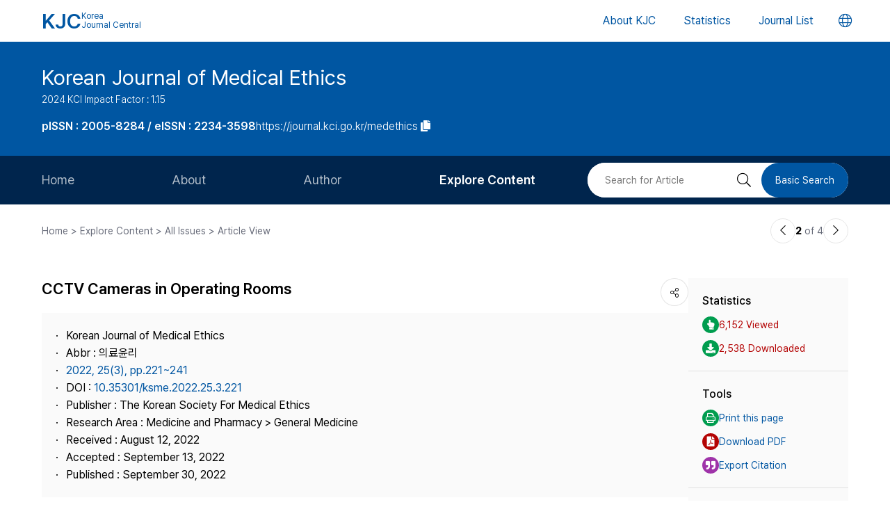

--- FILE ---
content_type: text/html; charset=UTF-8
request_url: https://journal.kci.go.kr/medethics/archive/articleView?artiId=ART002881894
body_size: 72139
content:
















	
		
			
		
		
			
		
		
			
		
		
			
		
		
			
		
		
			
			
			
		
	
	



<!DOCTYPE html>
<html lang="en">
<head>
	<title>CCTV Cameras in Operating Rooms (다시 살펴보는 수술실 CCTV)</title>
	<meta name="description" content="In response to a series of highly unethical incidents in operating rooms in South Korea, a social consensus has emerged on the need for surveillance of medical operations. This consensus has in turn m..."/>
	
	<link rel="canonical" href="https://journal.kci.go.kr/medethics/archive/articleView?artiId=ART002881894" />
	
	<meta name="citation_title" content="CCTV Cameras in Operating Rooms (다시 살펴보는 수술실 CCTV)"/>
	<meta name="citation_author" content="Cho Seong Joon (조성준)"/>
	<meta name="citation_abstract" content="In response to a series of highly unethical incidents in operating rooms in South Korea, a social consensus has emerged on the need for surveillance of medical operations. This consensus has in turn motivated lawmakers to amend the Medical Service Act to require hospitals and medical clinics to install CCTV cameras in their operating rooms. While the rationale for this legislation is clear, there are also concerns that the law infringes on certain rights and freedoms of medical practitioners, including the right to privacy, the freedom of job performance, and the right to self-determination. This article argues for the need to find a proper balance between patient safety on the one hand and the rights and freedoms of medical practitioners on the other. Additionally, it is argued that the proposed law is in need of greater elaboration to reduce the possibility of unfair harms caused by video leaks and that patient safety cannot be fully protecting without addressing certain structural problems in South Korea.

수술실에서 연이어 일어난 비윤리적 사건들은 한국 사회에 큰 충격을 주었다. 이에 감시가 필요하다는 사회적 공감대가 형성되었고 수술실 내부에 CCTV(Closed Circuit Television)를 강제하는 의료법 개정이 이루어졌다(&amp;lt;부록 1&amp;gt; 의료법 제38조의2). ‘수술실 CCTV 설치 의무화’ 찬성의 근거는 명확하다. 수술실의 일탈 행위는 사회가 용인할 수 있는 한계를 넘어섰고 이를 방지할 대책으로 CCTV 외에 다른 대안이 없다는 것이다. 의사들의 비윤리적 행위가 일으킨 대중의 분노는 엄청난 것이어서 여론을 돌이켜 세우는 것은 처음부터 불가한 것이었다. 수술실 CCTV는 ‘의사들의 도덕성에 가해진 사회적 메스’ 였다. 이미 법률안이 확정되었음에도 다시 살펴봐야 할 내용들이 있다. 첫째, 감시와 관련된 인권의 영역을 살펴보는 작업이다. 1) 노동감시와 직업수행의 자유, 2) 프라이버시, 3) 개인정보자기결정권 등이 그것이다. 수술실의 감시 카메라는 불법적 행위로부터 환자 안전을 지키는 강력한 수단이지만 의료진의 기본권을 제한한다. ‘감시에 의한 시민 보호와 인권 침해’, 충돌하는 두 가치 사이에서 우리 사회는 합의점을 찾아야 한다. 둘째, 영상정보관리의 한계와 위험성이다. 시행상 가장 중요한 문제로 법안의 시행령, 규칙을 세밀히 다듬어 피해를 최소화해야 한다. 셋째, 한국 의료 내부의 구조적 문제들이다. 입법 과정에서 충실히 논의되지 않은 복잡한 사안들로 환자 안전을 위협하고 갈등을 유발하는 근본적 요인이기도 하다. 수술실 CCTV 시행이 내년으로 다가왔다. 환자 안전을 도모하고 부작용을 최소화하려면 이상의 문제들을 더 깊이 살펴보고 시작해야 한다."/>
	<meta name="citation_journal_title" content="Korean Journal of Medical Ethics  (한국의료윤리학회지)"/>
	<meta name="citation_keywords" content="operating room;CCTV;ghost surgery;patient safety;privacy (수술실;CCTV;대리수술;환자 안전;프라이버시)"/>
	<meta name="citation_publisher" content="The Korean Society For Medical Ethics (한국의료윤리학회)"/>
	<meta name="citation_publication_date" content="2022/09"/>
	<meta name="citation_issn" content="2005-8284"/>
	<meta name="citation_volume" content="25"/>
	<meta name="citation_issue" content="3"/>
	<meta name="citation_firstpage" content="221"/>
	<meta name="citation_lastpage" content="241"/>
	<meta name="citation_doi" content="10.35301/ksme.2022.25.3.221"/>
	<meta name="citation_abstract_html_url" content="https://journal.kci.go.kr/medethics/archive/articleView?artiId=ART002881894"/>
	<meta name="citation_pdf_url" content="https://journal.kci.go.kr/medethics/archive/articlePdf?artiId=ART002881894"/>
	
	<meta property="og:type" content="website">
	<meta property="og:site_name" content="Korea Jouenal Central(KJC)">
	<meta property="og:title" content="CCTV Cameras in Operating Rooms (다시 살펴보는 수술실 CCTV)" /> 
	<meta property="og:article:author" content="Cho Seong Joon (조성준)"/>
	<meta property="og:article:tag" content="operating room;CCTV;ghost surgery;patient safety;privacy"/>
	<meta property="og:description" content="Korean Journal of Medical Ethics  | 2022.09">
	<meta property="og:url" content="https://journal.kci.go.kr/medethics/archive/articleView?artiId=ART002881894">
	




	<meta charset="UTF-8">
	<meta http-equiv="X-UA-Compatible" content="IE=10,chrome=1">
	<meta name="viewport" content="width=device-width,initial-scale=1.0,minimum-scale=0,maximum-scale=1.0,user-scalable=no">
	<meta name="format-detection" content="telephone=no, address=no, email=no">
	
	<link rel="apple-touch-icon" sizes="57x57"   href="/resources/img/2024/favicon/apple-icon-57x57.png" />
	<link rel="apple-touch-icon" sizes="60x60"   href="/resources/img/2024/favicon/apple-icon-60x60.png" />
	<link rel="apple-touch-icon" sizes="72x72"   href="/resources/img/2024/favicon/apple-icon-72x72.png" />
	<link rel="apple-touch-icon" sizes="76x76"   href="/resources/img/2024/favicon/apple-icon-76x76.png" />
	<link rel="apple-touch-icon" sizes="114x114" href="/resources/img/2024/favicon/apple-icon-114x114.png" />
	<link rel="apple-touch-icon" sizes="120x120" href="/resources/img/2024/favicon/apple-icon-120x120.png" />
	<link rel="apple-touch-icon" sizes="144x144" href="/resources/img/2024/favicon/apple-icon-144x144.png" />
	<link rel="apple-touch-icon" sizes="152x152" href="/resources/img/2024/favicon/apple-icon-152x152.png" />
	<link rel="apple-touch-icon" sizes="152x152" href="/resources/img/2024/favicon/apple-icon-180x180.png" />

	<link rel="icon" type="image/png" sizes="192x192" href="/resources/img/2024/favicon/android-icon-192x192.png" />
	<link rel="icon" type="image/png" sizes="32x32" href="/resources/img/2024/favicon/favicon-32x32.png"/>
	<link rel="icon" type="image/png" sizes="96x96" href="/resources/img/2024/favicon/favicon-96x96.png"/>
	<link rel="icon" type="image/png" sizes="16x16" href="/resources/img/2024/favicon/favicon-16x16.png"/>
	<link rel="manifest" href="/resources/img/2024/favicon/manifest.json"/>
	<meta name="msapplication-TileColor" content="#ffffff"/>
	<meta name="msapplication-TileImage" content="/resources/img/2024/favicon/ms-icon-144x144.png" />
	<meta name="theme-color" content="#ffffff"/>
	
	<link rel="stylesheet" type="text/css" href="/resources/css/2024/common/jquery-ui.css">
	<link rel="stylesheet" type="text/css" href="/resources/css/2024/common/fontawesome-all.min.css">

	<link rel="stylesheet" type="text/css" href="/resources/css/2024/common/swiper-bundle.min.css">
	<link rel="stylesheet" type="text/css" href="/resources/css/2024/theme-setting.css?v=2" />
	<link rel="stylesheet" type="text/css" href="/resources/css/2024/base.css?v=2" />
	<link rel="stylesheet" type="text/css" href="/resources/css/2024/common.css?v=2" />
	<link rel="stylesheet" type="text/css" href="/resources/css/2024/sub.css?v=3" />
	<link rel="stylesheet" type="text/css" href="/resources/css/2024/modal.css" />

	<script src="/resources/js/2024/common/jquery-3.3.1.min.js"></script>
	<script src="/resources/js/2024/common/jquery-ui.min.js"></script>
	<script src="/resources/js/2024/common/jquery.easing.1.3.js"></script>

	<script src="/resources/js/2024/common/swiper-bundle.min.js"></script>
	<script src="/resources/js/2024/common.js?v=2"></script>
	
	<script>
		function fncChangeLocale(locale) {
			$.ajax({
				url : "/changeLoace",
				type : "GET",
				data : "language=" + locale,
				dataType : 'text',
				cache : false,
				error : function(xhr, status, error) {
					console.log(error)
				},
				success : function(html) {
	
					if ($("#searchListForm").length > 0) {
						$("#searchListForm").submit();
					} else {
						location.reload()
					}
				}
			});
		}
</script>

	
	<script type="text/javascript">
		function printArticle() {
			var targetWindow = window.open('about:blank', 'win', 'left=10, top=10, width=800, height=800, scrollbars=yes, resizable');
			targetWindow.document.open();
			targetWindow.document.write("<!DOCTYPE html>");
			targetWindow.document.write("<html><head><title>CCTV Cameras in Operating Rooms (다시 살펴보는 수술실 CCTV)</title></head>");
			targetWindow.document.write("<link rel=\"stylesheet\" href=\"/resources/css/2024/theme-setting.css\">");
			targetWindow.document.write("<link rel=\"stylesheet\" href=\"/resources/css/2024/base.css\">");
			targetWindow.document.write("<link rel=\"stylesheet\" href=\"/resources/css/2024/common.css\">");
			targetWindow.document.write("<link rel=\"stylesheet\" href=\"/resources/css/2024/sub.css\">");
			targetWindow.document.write("<style type=\"text/css\">.share-box{display: none}</style>");
			targetWindow.document.write("</head>");
			targetWindow.document.write("<body onload='setTimeout(function(){window.print();window.close();},500)'>");
			targetWindow.document.write("<div id='container'>");
			targetWindow.document.write("<div class='article-view'>");
			targetWindow.document.write("<div class='av-box'>");
			targetWindow.document.write($(".article-view .av-box").html());
			targetWindow.document.write("</div>");
			targetWindow.document.write("</div>");
			targetWindow.document.write("</div>");
			targetWindow.document.write("</body></html>");
			targetWindow.document.close();
		}
		
		var isScienceOnSearch = false;
		function fncSearchArtiKistiOrte(){
			$(".orte-search-tab").removeClass("active")
			$(".orte-search-tab.kisti").addClass("active")
			$(".orteSrchResult").hide();
			if(!isScienceOnSearch){
				$("#searchPDFLoding").show();
				$.ajax({
					url		: "articleSearchScienceOn",
					type	: "GET",
					data	: "artiId=ART002881894",
					dataType: 'json',
					error: function(xhr, status, error) {
						console.log(error)
					}, 
					success : function (json) {
						var rno = 1;
						var html = "";
						if(json.length > 0){
							$.each(json, function(key, val){
								journalTitle = json[key].journalTitle[0]; 
								issn = json[key].issn[0];
								publisher = json[key].publisher;
								year = json[key].year;
								volume = json[key].volume;
								issue = json[key].issue;
								page = json[key].page; 
								articleTitle = json[key].articleTitle.articleTitle; 
								articleTitle2 = json[key].articleTitle.articleTitle2; 
								arrAuthor = json[key].authorInfo.author;
								deeplink = json[key].deeplink; 
								urlInfo = "";
								if(json[key].urlInfo.length > 0){
									$.each(json[key].urlInfo, function(key, val){
										if(val.indexOf("click.ndsl.kr") > 0){
											urlInfo = val;
										}
									});
									if(urlInfo == ""){
										urlInfo = json[key].urlInfo[0];
										if(urlInfo.indexOf('http') == "-1"){
											urlInfo = "http://doi.org/"+urlInfo;
										}
									}
								}
								author = "";
								if(typeof(arrAuthor) == "string"){
									author = arrAuthor; 
								}else{
									$.each(arrAuthor, function(key, val){
										if(author != ""){
											author += "; "
										}
										author += val['#text'];
									});
								}
								
								if(articleTitle2 == ""){
									title = articleTitle;
								}else{
									title = articleTitle2;
									title += "<br/>"+articleTitle;
								}
								
								if(volume != "" && volume != null){
									volume = " v."+volume;
								}else{
									volume = "";
								}
								if(issue != ""){
									issue = " no."+issue;
								}else{
									issue = "";
								}
								
								html += "<div class=\"jl-con\">"
								html += "	<div class=\"con\">"
								html += "		<a href=\""+deeplink+"\" target=\"_blank\" class=\"tit\">"+title+"</a></p>"
								html += "		<span class=\"info\">"+author+ "<br/>"+journalTitle+volume+issue+", "+page+", "+year+", "+issn+", "+publisher+"</span>"
								if(urlInfo != ""){
									html += "	<div class=\"link-area\" style=\"gap: 5px;\">";
									html += "		<ul class=\"link-list flex-start\">";
									html += "			<a href=\""+urlInfo+"\" class=\"btns btn-blue size-small round5px\" target=\"_blank\">PDF</a>";
									html += "		</ul>";
									html += "	</div>";
								}else{
								}
								html += "	</div>"
								html += "</div>"
							});
						}else{
							html += "<div class=\"jl-con\"><div class=\"con\">no data found.</div></div>"
						}
						if(html == ""){
							html += "<div class=\"jl-con\"><div class=\"con\">no data found.</div></div>"
						}
						$("#searchPDFLoding").hide();
						$("#scienceOnResult").html(html).show();
						isScienceOnSearch = true;
					}
				});
			}else{
				$("#scienceOnResult").show();
			}
		}
		
		var isRissSearch = false;
		function fncSearchArtiRissOrte(){
			$(".orte-search-tab").removeClass("active")
			$(".orte-search-tab.riss").addClass("active")
			$(".orteSrchResult").hide();
			if(!isRissSearch){
				$("#searchPDFLoding").show();
				$.ajax({
					url		: "articleSearchRiss",
					type	: "GET",
					data	: "artiId=ART002881894",
					dataType: 'xml',
					error: function(xhr, status, error) {
						console.log(error)
					}, 
					success : function (data) {
						var rno = 1;
						var html = "";
						var totalcount = $(data).find("head").find("totalcount").text();
						if(totalcount != "0"){
							$(data).find("metadata").each(function(){
								var title = $(this).find("riss\\.title").text();
								var author = $(this).find("riss\\.author").text();
								var publisher = $(this).find("riss\\.publisher").text();
								var pubdate = $(this).find("riss\\.pubdate").text();
								var stitle = $(this).find("riss\\.stitle").text();
								var vol = $(this).find("riss\\.vol").text();
								var no = $(this).find("riss\\.no").text();
								var url = $(this).find("url").text();
								var image = $(this).find("riss\\.image").text();
								
								if(vol != "0" && vol != "-"){
									vol = " v."+vol;
								}else{
									vol = "";
								}
								if(no != "-"){
									no = " no."+no;
								}else{
									no = "";
								}
								
								html += "<div class=\"jl-con\">"
								html += "	<div class=\"con\">"
								html += "		<a href=\""+url+"\" target=\"_blank\" class=\"tit\">"+title+"</a>"
								html += "		<div class=\"info\">"+author+"<br/>"+stitle+vol+no+", "+pubdate+", "+publisher+"</div>"
								html += "	</div>"
								html += "</div>"
							});
						}else{
							html += "<div class=\"jl-con\"><div class=\"con\">no data found.</div></div>"
						}
						if(html == ""){
							html += "<div class=\"jl-con\"><div class=\"con\">no data found.</div></div>"
						}
						$("#searchPDFLoding").hide();
						$("#rissResult").html(html).show();
						isRissSearch = true;
					}
				});
			}else{
				$("#rissResult").show();
			}
		}
		function fncSearchArtiCitedList(page){
			$("#citedListWrap").html("<div class=\"loading\"><em><i class=\"fad fa-spinner fa-spin\"></i></em><span>LOADING</span></div>");
			$.ajax({
				url		: "articleCitedList",
				type	: "GET",
				data	: "artiId=ART002881894&pageIndex="+page,
				dataType: 'html',
				error: function(xhr, status, error) {
					console.log(error)
				}, 
				success : function (html) {
					$("#citedListWrap").html(html);
				}
			});
		}
		function fncSearchArtiWosCitedList(page){
			$("#wosCitedListWrap").html("<div class=\"loading\"><em><i class=\"fad fa-spinner fa-spin\"></i></em><span>LOADING</span></div>");
			$.ajax({
				url		: "articleWosCitedList",
				type	: "GET",
				data	: "artiId=ART002881894&pageIndex="+page,
				dataType: 'html',
				error: function(xhr, status, error) {
					console.log(error)
				}, 
				success : function (html) {
					$("#wosCitedListWrap").html(html);
				}
			});
		}
		
		function fncShare(type){
			var shareUrl = encodeURIComponent("https://journal.kci.go.kr/medethics/archive/articleView?artiId=ART002881894");
			if(type == "facebook"){
				url = "http://www.facebook.com/sharer/sharer.php?u="+shareUrl;
			}else if(type == "twitter"){
				url = "https://twitter.com/intent/tweet?url="+shareUrl+"&text="+encodeURIComponent("CCTV Cameras in Operating Rooms (다시 살펴보는 수술실 CCTV)");
			}else if(type == "band"){
				url = "http://www.band.us/plugin/share?route="+shareUrl+"&body="+encodeURIComponent("CCTV Cameras in Operating Rooms (다시 살펴보는 수술실 CCTV)");
			}
			window.open(url, "_blank", "width=500,height=450, scrollbars=yes, toolbar=no, menubar=no, location=no")
		}
		
		function fncCiteStyle(val){
			$(".styleText").hide();
			$(".styleText#style"+val).show();
		}
		
		function fncTextDown(){
			var val = $('#citationStyle').val();
			var text = $(".styleText#style"+val).html().trim().replace(/\n/g,"").replace(/\r/g,"").replace(/(<br>)/ig,"\r\n");
			var exp = ".txt";
			if(val == "1"){
				exp = ".ris";
			}
			
			var agent = navigator.userAgent.toLowerCase();
			if((navigator.appName == 'Netscape'&& navigator.userAgent.search('Trident')!= -1)
					|| (agent.indexOf("msie")!= -1)){
				window.navigator.msSaveBlob(new Blob([text],{type:"text/plain",endings: "native"}),"Export_Citation"+exp)
			}else{
				const a = document.createElement("a");
				a.style.display = "none";
				document.body.appendChild(a);
				a.href = window.URL.createObjectURL(new Blob([text],{type:"text/plain",endings: "native"}));
				a.setAttribute("download","Export_Citation"+exp);
				a.click();
				document.body.removeChild(a);
			}
		}
		// 목차이동
		function gotoTargetIndex(targetRid) {
			var target = $("#"+targetRid);
			if(!target.find(".slide-onoff-btn").hasClass("on")){
				target.find(".slide-onoff-btn").addClass("on");
				target.find(".ak-con, .csb-list").addClass("slide-open");
				target.find(".ak-con, .csb-list").show();
			}
			$("html, body").animate({ scrollTop: "+="+(target.offset().top - $(window).scrollTop() - 100) }, 500);
		}
		function gotoTargetPatentIndex(targetRid) {
			var target = $("#"+targetRid).closest(".ak-box");
			if(!target.find(".slide-onoff-btn").hasClass("on")){
				target.find(".slide-onoff-btn").addClass("on");
				target.find(".ak-con").addClass("slide-open");
				target.find(".ak-con").show();
			}
			$("html, body").animate({ scrollTop: "+="+(target.offset().top - $(window).scrollTop() - 100) }, 500);
		}
	</script>
</head>
<body>
	<div id="wrapper" class="subindex-ver">
		<form id="advancedSearchform" action="../searchList" method="post">
			<input type="hidden" name="field" value="AU"/>
			<input type="hidden" name="operation" value="AND">
			<input type="hidden" name="keyword" value=""/>
		</form>
		






<div class="skip_navigation">
	<a href="#container" class="skip_navi sn_sub">본문 바로가기</a>
</div>


<header id="header">
	<h1><a href="/"><em>KJC</em><span>Korea<br />Journal Central</span></a></h1>
	<nav class="gnb">
		<ul id="pcGnb">
			<li><a href="/about" class="">About KJC</a></li>
			<li><a href="/statistics" class="">Statistics</a></li>
			<li><a href="/search" class="">Journal List</a></li>
		</ul>
	</nav>
	<div class="mobile-modal">
		<nav id="mGnb" class="m-gnb">
			<ul class="gnb-1ul">
				<li><a href="/about"><span class="ico"><i class="fal fa-hotel"></i></span><em>About KJC</em></a></li>
				<li><a href="/statistics"><span class="ico"><i class="fal fa-chart-bar"></i></span><em>Statistics</em></a></li>
				<li><a href="/search"><span class="ico"><i class="fal fa-list-alt"></i></span><em>Journal List</em></a></li>
			</ul>
		</nav>
	</div>
	<dl class="lang-box">
		<dt>
			<button type="button" class="lang-choice-btn">
			<i class="fal fa-globe"></i>
			<span class="blind">언어변경 버튼</span>
		</button>
		</dt>
		<dd style="display: none;">
			
				
					
				
				
			
			<ul>
				<li >
					<a href="javascript:;" onclick="fncChangeLocale('ko')">한국어</a>
				</li>
				<li class="select">
					<a href="javascript:;" onclick="fncChangeLocale('en')"><i class="far fa-check"></i> English</a>
				</li>
			</ul>
		</dd>
	</dl>
	<div class="mnubtn">
		<button id="menu-icon" class="c-hamburger c-hamburger--htx">
			<span>toggle menu</span>
		</button>
	</div>
</header>
		<!-- container { -->
		<div id="container">
			
				
				
			






<section class="subindex-top">
	<article class="subindex-title-box">
		<div class="max-width all-padding">
			<h2>
				<a href="/medethics" class="tit-txt">
					
						
							
								
									Korean Journal of Medical Ethics 
								
								
							
						
						
					
				</a>
				<em class="subtxt">
					<span>
						2024 KCI Impact Factor : 1.15
					</span>
					
				</em>
			</h2>
			<ul>
				<li>
					<b class="semi">
						
							
								<p>pISSN : 2005-8284 / eISSN : 2234-3598</p>
							
							
							
						
					</b>
				</li>
				<li>
					<a href="javascript:;" onclick="fncCopyToClipBoard('https://journal.kci.go.kr/medethics')"><em>https://journal.kci.go.kr/medethics</em> <span class="ico"><i class="fas fa-copy"></i></span></a>
				</li>
			</ul>
		</div>
	</article>
	<!-- 서브 GNB // Mobile { -->
	<div class="subindex-gnb-area m-sub-gnb">
		<div class="m-sub-nav">
			<ul id="mobile-slide-master" class="swiper-wrapper">
				<li class="swiper-slide " data-nav='home'><a href="/medethics" class="m-sub-nav-btn">Home</a></li>
				<li class="swiper-slide "><button type="button" class="m-sub-nav-btn" data-nrf-Submnu="mSubsubNav1" data-nrf-submnu-idx='0'>About</button></li>
				<li class="swiper-slide "><button type="button" class="m-sub-nav-btn" data-nrf-Submnu="mSubsubNav2" data-nrf-submnu-idx='1'>Author</button></li>
				<li class="swiper-slide active"><button type="button" class="m-sub-nav-btn" data-nrf-Submnu="mSubsubNav3" data-nrf-submnu-idx='2'>Explore Content</button></li>
			</ul>
			<button type="button" class="search-btn" onClick="$('.mobile-search').fadeIn('fast'); $('#mobile-keyword').focus();">
				<i class="fal fa-search"></i>
				<span class="blind">검색버튼</span>
			</button>
		</div>
		<div id="mSubsubNav1" class="m-subsub-nav ">
			<ul class="swiper-wrapper">
				<li class="swiper-slide"><a class="sub-btn" href="/medethics/info/about">Aims and Scope</a></li>
				<li class="swiper-slide"><a class="sub-btn" href="/medethics/info/index">Journal Metrics</a></li>
				<li class="swiper-slide"><a class="sub-btn" href="/medethics/info/editorialBoard">Editorial Board</a></li>
				<li class="swiper-slide"><a class="sub-btn" href="/medethics/info/managingTeam">Journal Staff</a></li>
				<li class="swiper-slide"><a class="sub-btn" href="/medethics/info/bestPractice">Best Practice</a></li>
				<li class="swiper-slide"><a class="sub-btn" href="/medethics/info/journalInfo">Journal Information</a></li>
				<li class="swiper-slide"><a class="sub-btn" href="/medethics/info/society">Publisher</a></li>
				<li class="swiper-slide"><a class="sub-btn" href="/medethics/info/contact">Contact Us</a></li>
			</ul>
			<div class="arrow-guide"><i class="fal fa-exchange"></i></div>
		</div>
		<div id="mSubsubNav2" class="m-subsub-nav ">
			<ul class="swiper-wrapper">
				<li class="swiper-slide"><a class="sub-btn" href="/medethics/author/instruction">Information for Authors</a></li>
				<li class="swiper-slide"><a class="sub-btn" href="/medethics/author/reviewProcess">Review Process</a></li>
				<li class="swiper-slide"><a class="sub-btn" href="/medethics/author/editorialPolicy">Editorial Policy</a></li>
				<li class="swiper-slide"><a class="sub-btn" href="/medethics/author/articleProcessingCharge">Article Processing Charge</a></li>
				<li class="swiper-slide"><a class="sub-btn" href="/medethics/author/copyright">Copyright</a></li>
			</ul>
			<div class="arrow-guide"><i class="fal fa-exchange"></i></div>
		</div>
		<div id="mSubsubNav3" class="m-subsub-nav on">
			<ul class="swiper-wrapper">
				<li class="swiper-slide"><a class="sub-btn" href="/medethics/archive/currentIssue">Current Issue</a></li>
				<li class="swiper-slide"><a class="sub-btn" href="/medethics/archive/issueList">All Issues</a></li>
				<li class="swiper-slide"><a class="sub-btn" href="/medethics/archive/mostRead">Most Read</a></li>
				<li class="swiper-slide"><a class="sub-btn" href="/medethics/archive/mostCited">Most Cited</a></li>
			</ul>
			<div class="arrow-guide"><i class="fal fa-exchange"></i></div>
		</div>
		
		<script>
		//	모바일 서브 메뉴 CSS 강조 표시 
		var locationURL = window.location.href
		var mobileSubMenuList = document.querySelectorAll(".m-subsub-nav.on .swiper-wrapper li a")
		for (var i = 0; i < mobileSubMenuList.length; i++) {
			var menuHref = mobileSubMenuList[i].getAttribute("href");
			if(locationURL.indexOf(menuHref) > -1){
				$(mobileSubMenuList[i]).parent().addClass('active');
				break;
			}
		}
		var mainSlideFocusIdx = $("#mobile-slide-master .swiper-slide.active").index();
		//	swiper 객체 생성 
		var mainSlide = fnCreateSwiper(".m-sub-nav",mainSlideFocusIdx);
		var subSlides = [];
		$(".m-subsub-nav").each(function(){
			var swiperId = $(this).attr("id")
			var swiper;
			if($(this).hasClass("on")){
				var subSlideFocusIdx = $("#"+swiperId).find(".swiper-slide.active").index();
				swiper = fnCreateSwiper("#" + swiperId,subSlideFocusIdx-1);
			}else{
				swiper = fnCreateSwiper("#" + swiperId,0);
			}
			subSlides.push(swiper);
		});
		
		$(window).resize(fncArrowGuideToggle);
		
		</script>
	</div>
	<!-- } 서브 GNB // Mobile -->
	<!-- 서브 GNB // PC { -->
	<div class="subindex-gnb-area pc-sub-gnb">
		<div class="max-width flex-end page-padding">
			<ul class="flex-start sub-gnb" style="--submnu-num: 8;"> <!-- 롤오버시 서브 메뉴 최고갯수가 8개라 8 -->
				<li class="sub-gnb-1li " data-nav='home'>
					<a href="/medethics" class="sub-gnb-1a">
						Home
					</a>
				</li>
				<li class="sub-gnb-1li ">
					<a href="javascript:;" class="sub-gnb-1a">About</a>
					<ul class="sub-gnb-2ul">
						<li class="sub-gnb-2li"><a class="sub-gnb-2a" href="/medethics/info/about">Aims and Scope</a></li>
						<li class="sub-gnb-2li"><a class="sub-gnb-2a" href="/medethics/info/index">Journal Metrics</a></li>
						<li class="sub-gnb-2li"><a class="sub-gnb-2a" href="/medethics/info/editorialBoard">Editorial Board</a></li>
						<li class="sub-gnb-2li"><a class="sub-gnb-2a" href="/medethics/info/managingTeam">Journal Staff</a></li>
						<li class="sub-gnb-2li"><a class="sub-gnb-2a" href="/medethics/info/bestPractice">Best Practice</a></li>
						<li class="sub-gnb-2li"><a class="sub-gnb-2a" href="/medethics/info/journalInfo">Journal Information</a></li>
						<li class="sub-gnb-2li"><a class="sub-gnb-2a" href="/medethics/info/society">Publisher</a></li>
						<li class="sub-gnb-2li"><a class="sub-gnb-2a" href="/medethics/info/contact">Contact Us</a></li>
					</ul>
				</li>
				<li class="sub-gnb-1li ">
					<a href="javascript:;" class="sub-gnb-1a">Author</a>
					<ul class="sub-gnb-2ul">
						<li class="sub-gnb-2li"><a class="sub-gnb-2a" href="/medethics/author/instruction">Information for Authors</a></li>
						<li class="sub-gnb-2li"><a class="sub-gnb-2a" href="/medethics/author/reviewProcess">Review Process</a></li>
						<li class="sub-gnb-2li"><a class="sub-gnb-2a" href="/medethics/author/editorialPolicy">Editorial Policy</a></li>
						<li class="sub-gnb-2li"><a class="sub-gnb-2a" href="/medethics/author/articleProcessingCharge">Article Processing Charge</a></li>
						<li class="sub-gnb-2li"><a class="sub-gnb-2a" href="/medethics/author/copyright">Copyright</a></li>
					</ul>
				</li>
				<li class="sub-gnb-1li select">
					<a href="javascript:;" class="sub-gnb-1a">Explore Content</a>
					<ul class="sub-gnb-2ul">
						<li class="sub-gnb-2li"><a class="sub-gnb-2a" href="/medethics/archive/currentIssue">Current Issue</a></li>
						<li class="sub-gnb-2li"><a class="sub-gnb-2a" href="/medethics/archive/issueList">All Issues</a></li>
						<li class="sub-gnb-2li"><a class="sub-gnb-2a" href="/medethics/archive/mostRead">Most Read</a></li>
						<li class="sub-gnb-2li"><a class="sub-gnb-2a" href="/medethics/archive/mostCited">Most Cited</a></li>
					</ul>
				</li>
			</ul>
			<form name="searchForm" action="/medethics/searchList" method="post">
				<div class="flex-end right-searchbox">
					<input type="hidden" name="field" value="ALL">
					<input id="search" type="search" name="keyword" placeholder="Search for Article" title="Search for Article" class="basic-input search-input w200px"/>
					<button type="submit" class="search-btn"><i class="fal fa-search"></i><span class="blind">검색 버튼</span></button>
					<a href="/medethics/search?searchDiv=basic" class="basic-search-btn">Basic Search</a>
				</div>
			</form>
		</div>
	</div>
	<!-- } 서브 GNB // PC -->
</section>
			<div class="fullSizeOnly">
				<aside class="max-width all-padding location-bar flex-spacebetween fullSizeOnly">
					<em>Home > Explore Content > All Issues > Article View</em>
					<div class="flex-end arrow-stage">
						
						
						
							
						
						
							
						
						<a href="articleView?artiId=ART002881866" title="이전논문" class="arrow-btn">
							<i class="fal fa-chevron-left"></i>
							<span class="blind">이전논문</span>
						</a>
						<span class="num"><b>2</b> of 4</span>
						<a href="articleView?artiId=ART002881948" title="다음논문" class="arrow-btn">
							<i class="fal fa-chevron-right"></i>
							<span class="blind">다음논문</span>
						</a>
					</div>
				</aside>
			</div>
			<section class="base-page max-width all-padding">
				<article class="article-view">
					<div class="av-box">
						<h2>
							
								
									
										
											<p>CCTV Cameras in Operating Rooms</p>
										
										
									
								
								
							
						</h2>
						<dl class="share-box">
							<dt><button type="button" class="share-btn" onClick="$('.share-box dd').fadeToggle('fast');"><i class="fal fa-share-alt"></i></button></dt>
							<dd>
								<ul>
									<li>
										<a href="javascript:fncShare('facebook');">
											<span class="ico">
												<img src="/resources/img/2024/common/ico_social_facebook.png" alt="facebook 로고"/>
											</span>
											<em>Facebook</em>
										</a>
									</li>
									<li>
										<a href="javascript:fncShare('twitter');">
											<span class="ico">
												<img src="/resources/img/2024/common/ico_social_x.png" alt="Twitter 로고"/>
											</span>
											<em>X(Twitter)</em>
										</a>
									</li>
								</ul>
							</dd>
						</dl>
						<div class="av-info">
							<div class="av-info-box">
								<ul class="jum-ul">
									<li>
										
											
												
													
														Korean Journal of Medical Ethics 
													
													
												
											
											
										
									</li>
									
										<li>
											Abbr : 
												
													
														
															
															
																의료윤리
															
														
													
													
												
										</li>
									
									<li>
										<a href="articleList?volIsseId=VOL000150894">
											2022,
											25(3),
											
												
												
													pp.221~241
												
											
										</a>
									</li>
									
										<li>
											DOI : <a href="http://doi.org/10.35301/ksme.2022.25.3.221" target="_blank" rel="noopener">10.35301/ksme.2022.25.3.221</a>
										</li>
									
									<li>
										Publisher :
										
											
												
													
														The Korean Society For Medical Ethics
													
													
												
											
											
										
									</li>
									<li>
										Research Area : 
										
											
												
													
														Medicine and Pharmacy &gt; General Medicine
													
													
												
											
											
										
									</li>
									
										
											
											<li> Received : August 12, 2022</li>
										
										
											
											<li> Accepted : September 13, 2022</li>
										
										
											
											<li> Published : September 30, 2022</li>
										
									
									
								</ul>
							</div>
							<p class="info-txt">
								
									
									
									
										
											
										
										
									
									
									<a href="javascript:;" onclick="advancedSearch('AU','Cho Seong Joon')">
										Cho Seong Joon
									</a>
									
										<a href="https://orcId.org/0000-0002-7010-4855" target="_blank">
											<img src="/resources/img/icon/id_icon.png" alt="ORD ID" style="width: 20px; vertical-align: middle;">
										</a>
									
									<sup>1</sup>
								
							</p>
							<p class="info-txt">
								
									<sup>1</sup>강원대학교
								
							</p>
							<button type="button" class="number-of-cited" onclick="gotoTargetIndex('kci-citation-index')">number of Cited : 1</button>
							<div class="icon-img">
							
								
									
										
											<div class="s-state-type-ico type-ico1 ico">Accredited</div>
										
										
										
									
								
								
								
							</div>
						</div>
						<div class="abstract-keyword">
							<div id="abstract-index" class="ak-box">
								<h3 class="flex-spacebetween"><em>ABSTRACT</em><button type="button" class="slide-onoff-btn on slide-open-close" data-nrf-slide="#abstractCon"><i class="far fa-chevron-down"></i></button></h3>
								<div id="abstractCon" class="ak-con slide-open">
									
										
											
												
													
														
															In response to a series of highly unethical incidents in operating rooms in South Korea, a social consensus has emerged on the need for surveillance of medical operations. This consensus has in turn motivated lawmakers to amend the Medical Service Act to require hospitals and medical clinics to install CCTV cameras in their operating rooms. While the rationale for this legislation is clear, there are also concerns that the law infringes on certain rights and freedoms of medical practitioners, including the right to privacy, the freedom of job performance, and the right to self-determination. This article argues for the need to find a proper balance between patient safety on the one hand and the rights and freedoms of medical practitioners on the other. Additionally, it is argued that the proposed law is in need of greater elaboration to reduce the possibility of unfair harms caused by video leaks and that patient safety cannot be fully protecting without addressing certain structural problems in South Korea.
														
														
													
												
												
											
										
										
									
								</div>
							</div>
							<div id="keyword-index" class="ak-box">
								<h3 class="flex-spacebetween"><em>KEYWORDS</em><button type="button" class="slide-onoff-btn on slide-open-close" data-nrf-slide="#keywordCon"><i class="far fa-chevron-down"></i></button></h3>
								<div id="keywordCon" class="ak-con slide-open">
									
										
										
											
											
												
													
														
															
																<a href="javascript:;" onclick="advancedSearch('KW','operating room')" >
																	operating room, 
																</a>
															
																<a href="javascript:;" onclick="advancedSearch('KW','CCTV')" >
																	CCTV, 
																</a>
															
																<a href="javascript:;" onclick="advancedSearch('KW','ghost surgery')" >
																	ghost surgery, 
																</a>
															
																<a href="javascript:;" onclick="advancedSearch('KW','patient safety')" >
																	patient safety, 
																</a>
															
																<a href="javascript:;" onclick="advancedSearch('KW','privacy')" >
																	privacy
																</a>
															
														
														
													
												
												
											
											
										
										
									
								
								</div>
							</div>
							
							








						</div>
					</div>
					<div class="av-link-box">
						<div class="av-link-list">
							<h3>Statistics</h3>
							<ul>
								<li>
									<div class="av-btn">
										<span class="ico bg-green"><i class="fas fa-hand-point-up"></i></span>
										<em class="color-red">6,152 Viewed</em>
									</div>
								</li>
								<li>
									<div class="av-btn">
										<span class="ico bg-green"><i class="fas fa-download"></i></span>
										<em class="color-red">2,538 Downloaded</em>
									</div>
								</li>
							</ul>
						</div>
						<div class="av-link-list">
							<h3>Tools</h3>
							<ul>
								<li class="fullSizeOnly"><a href="javascript:printArticle();" class="av-btn"><span class="ico bg-green"><i class="far fa-print"></i></span><em>Print this page</em></a></li>
								
									<li><a href="articlePdf?artiId=ART002881894" class="av-btn modal-open-close"><span class="ico bg-red"><i class="fas fa-file-pdf"></i></span><em>Download PDF</em></a></li>
								
								
								<li><button class="av-btn modal-open-close" data-nrf-modal="#citationStyleLayer"><span class="ico bg-violet"><i class="fas fa-quote-right"></i></span><em>Export Citation</em></button></li>
							</ul>
						</div>
						<div class="av-link-list">
							<h3>Issue List</h3>
							<ul>
								
									<li>
										<a href="articleList?volIsseId=VOL000191951" class="av-btn">
											<span class="ico bg-blue"><i class="fas fa-book"></i></span>
											<em>
												Vol.28 No.4
												
											</em>
										</a>
									</li>
								
									<li>
										<a href="articleList?volIsseId=VOL000188329" class="av-btn">
											<span class="ico bg-blue"><i class="fas fa-book"></i></span>
											<em>
												Vol.28 No.3
												
											</em>
										</a>
									</li>
								
									<li>
										<a href="articleList?volIsseId=VOL000185382" class="av-btn">
											<span class="ico bg-blue"><i class="fas fa-book"></i></span>
											<em>
												Vol.28 No.2
												
											</em>
										</a>
									</li>
								
							</ul>
						</div>
						
					</div>
				</article>
				<article class="citation-status">
					<h2>Citation status</h2>
					<div id="kci-citation-index" class="citation-status-box">
						<h4>
							<button type="button" id="kciCitationBtn" class="flex-spacebetween csb-onoff-btn slide-open-close" data-nrf-slide="#kciCitationCounts"><em>KCI Citation Counts <b class="semi color-point">(1)</b></em><span class="arrow"><i class="fal fa-chevron-down"></i></span></button>
						</h4>
						<div id="kciCitationCounts" class="csb-list" style="display: none;">
							<div class="scrollbox journal-list-box">
								<div id="citedListWrap" class="journal-list"></div>
							</div>
						</div>
					</div>
					
					
					<div id="references-index" class="citation-status-box">
						<h4>
							<button type="button" class="flex-spacebetween csb-onoff-btn slide-open-close" data-nrf-slide="#references"><em>REFERENCES <b class="semi color-point">(20)</b></em><span class="arrow"><i class="fal fa-chevron-down"></i></span></button>
							<span class="small-txt">* References for papers published after 2024 are currently being built.</span>
						</h4>
						<div id="references" class="csb-list" style="display: none;">
							<div class="scrollbox journal-list-box">
								<div class="journal-list">
									
										<div class="jl-con">
											<div class="con">
												
												
												
												
												
												
												[other]
												
												
													/ 2021
												
												
												
													
													
														/ THE MEDICAL ACT [Enforcement Date 30. Dec, 2021.] [Act No.17787, 29. Dec, 2020., Partial Amendment]
													
												
												
												
												
												
												
												
												
												
												
											</div>
										</div>
									
										<div class="jl-con">
											<div class="con">
												
												
												
												
												
												[web]
												
												
													The Hankook Ilbo
												
												
												
													/ 2021
												
												
													
													
														/ O.R. CCTV, 80 percent of korean population wants it. doctors resist that
													
												
												
												
												
												
												
												
												
													/ <a href="https://www.hankookilbo.com/News/Read/A2021060317090003781?did=NA" target="_blank">https://www.hankookilbo.com/News/Read/A2021060317090003781?did=NA</a>
												
												
												
											</div>
										</div>
									
										<div class="jl-con">
											<div class="con">
												
												
												
												
												[thesis]
												
												
												
													Kwon YJ
												
												
													/ 2022
												
												
												
													
													
														/ A Study on the Legislation and Improvement Plan for Introducing CCTV in the Operating Room of Medical Institutions
													
												
												
												
												
												
												
													/ Master
												
												
													/ Sungkyunkwan University
												
												
												
												
											</div>
										</div>
									
										<div class="jl-con">
											<div class="con">
												
												
												
												
												
												
												[other]
												
												
													/ 2020
												
												
												
													
													
														/ THE ACT ON THE PROTECTION OF PERSONAL INFORMATION [Enforcement Date 05. Aug, 2020.] [Act No.16930, 04. Feb, 2020., Partial Amendment]
													
												
												
												
												
												
												
												
												
												
												
											</div>
										</div>
									
										<div class="jl-con">
											<div class="con">
												
												
												
												[report]
												
												
												
												
													Research Institute for Healthcare Policy
												
												
													/ 2021
												
												
												
													
													
														/ Problems of the Mandatory CCTV Installation Bill
													
												
												
												
												
												
												
												
												
												
												
											</div>
										</div>
									
										<div class="jl-con">
											<div class="con">
												
												
												
												
												
												[web]
												
												
													Cheongnyeon Uisa
												
												
												
													/ 2021
												
												
													
													
														/ The doctors brought it on themselves” vs “Isn&#039;t it because of anti-doctor sentiment?
													
												
												
												
												
												
												
												
												
													/ <a href="http://www.docdocdoc.co.kr/news/articleView.html?idxno=2012213" target="_blank">http://www.docdocdoc.co.kr/news/articleView.html?idxno=2012213</a>
												
												
												
											</div>
										</div>
									
										<div class="jl-con">
											<div class="con">
												
												
												
												
												
												[web]
												
												
													Cheongnyeon Uisa
												
												
												
													/ 2021
												
												
													
													
														/ Hong Joon-pyo and the ruling party also “welcome” the issue of ‘transition of burden of proof’ … Medical Association “difficult”
													
												
												
												
												
												
												
												
												
													/ <a href="http://www.docdocdoc.co.kr/news/articleView.html?idxno=2014401" target="_blank">http://www.docdocdoc.co.kr/news/articleView.html?idxno=2014401</a>
												
												
												
											</div>
										</div>
									
										<div class="jl-con">
											<div class="con">
												[journal]
												
												
												
												
												
												
												
													이관후
												
												
													/ 2015
												
												
												
													
														/ <a href="https://www.kci.go.kr/kciportal/ci/sereArticleSearch/ciSereArtiView.kci?sereArticleSearchBean.artiId=ART002052866" target="_blank">
															
															
																Dilemma between surveillance and human rights : Analysis of legislation procedure for compulsory installation of CCTV in nursery
															
														</a>
													
													
												
												
													/ 시민사회와 NGO
												
												
													/ 제3섹터연구소
												
												13(2)
												: 83~118
												
												
												
												
												
													<a href="https://www.kci.go.kr/kciportal/ci/sereArticleSearch/ciSereArtiView.kci?sereArticleSearchBean.artiId=ART002052866" target="_blank">
														<img src="/resources/img/icon/icon_kci.png" alt="KCI" style="vertical-align:middle">
													</a>
												
											</div>
										</div>
									
										<div class="jl-con">
											<div class="con">
												[journal]
												
												
												
												
												
												
												
													김정수
												
												
													/ 2019
												
												
												
													
														/ <a href="https://www.kci.go.kr/kciportal/ci/sereArticleSearch/ciSereArtiView.kci?sereArticleSearchBean.artiId=ART002550416" target="_blank">
															
															
																Constitutional Issues and Tasks on the Installation and Operation of CCTV in Child-Care Centers : Focusing on the Decision of the Constitutional Court(Dec 28, 2017. 2015Hun-Ma994)
															
														</a>
													
													
												
												
													/ 법과사회
												
												
													/ 법과사회이론학회
												
												(62)
												: 255~290
												
												
												
												
													
													
														
														
															
														
													
													
													<a href="http://dx.doi.org/10.33446/KJLS.62.9" target="_blank">
														<img src="/resources/img/icon/cross_ref.png" alt="CrossRef" style="vertical-align:middle"/>
													</a> 
													

												
												
													<a href="https://www.kci.go.kr/kciportal/ci/sereArticleSearch/ciSereArtiView.kci?sereArticleSearchBean.artiId=ART002550416" target="_blank">
														<img src="/resources/img/icon/icon_kci.png" alt="KCI" style="vertical-align:middle">
													</a>
												
											</div>
										</div>
									
										<div class="jl-con">
											<div class="con">
												
												
												
												
												
												[web]
												
												
													Yonhapnews
												
												
												
													/ 2021
												
												
													
													
														/ Patient group “CCTV in the operating room should be installed inside, not at the entrance”
													
												
												
												
												
												
												
												
												
													/ <a href="https://www.yna.co.kr/view/AKR20210623050000017?input=1195m" target="_blank">https://www.yna.co.kr/view/AKR20210623050000017?input=1195m</a>
												
												
												
											</div>
										</div>
									
										<div class="jl-con">
											<div class="con">
												
												
												
												
												[thesis]
												
												
												
													Chung DS
												
												
													/ 2015
												
												
												
													
													
														/ A Study on Electronic Surveillance in Workplace
													
												
												
												
												
												
												
													/ Master
												
												
													/ Ajou University
												
												
												
												
											</div>
										</div>
									
										<div class="jl-con">
											<div class="con">
												[journal]
												
												
												
												
												
												
												
													임지봉
												
												
													/ 2016
												
												
												
													
														/ <a href="https://www.kci.go.kr/kciportal/ci/sereArticleSearch/ciSereArtiView.kci?sereArticleSearchBean.artiId=ART002189992" target="_blank">
															
															
																Freedom of Occupation and the Principleof Proportionality
															
														</a>
													
													
												
												
													/ 법조
												
												
													/ 법조협회
												
												65(9)
												: 367~401
												
												
												
												
													
													
														
															
														
														
													
													
													<a href="https://doi.org/10.17007/klaj.2016.65.9.008" target="_blank">
														<img src="/resources/img/icon/cross_ref.png" alt="CrossRef" style="vertical-align:middle"/>
													</a> 
													

												
												
													<a href="https://www.kci.go.kr/kciportal/ci/sereArticleSearch/ciSereArtiView.kci?sereArticleSearchBean.artiId=ART002189992" target="_blank">
														<img src="/resources/img/icon/icon_kci.png" alt="KCI" style="vertical-align:middle">
													</a>
												
											</div>
										</div>
									
										<div class="jl-con">
											<div class="con">
												[journal]
												
												
												
												
												
												
												
													최희경
												
												
													/ 2004
												
												
												
													
														/ <a href="https://www.kci.go.kr/kciportal/ci/sereArticleSearch/ciSereArtiView.kci?sereArticleSearchBean.artiId=ART000948642" target="_blank">
															
															
																Development of the Right to Privacy
															
														</a>
													
													
												
												
													/ 법조
												
												
													/ 법조협회
												
												53(12)
												: 83~111
												
												
												
												
												
													<a href="https://www.kci.go.kr/kciportal/ci/sereArticleSearch/ciSereArtiView.kci?sereArticleSearchBean.artiId=ART000948642" target="_blank">
														<img src="/resources/img/icon/icon_kci.png" alt="KCI" style="vertical-align:middle">
													</a>
												
											</div>
										</div>
									
										<div class="jl-con">
											<div class="con">
												
												
												[book]
												
												
												
												
												
													Alan F. Westin
												
												
													/ 1967
												
												
												
													
													
														/ Privacy and Freedeom
													
												
												
													/ Atheneum
												
												
												
												: 7~
												
												
												
												
												
											</div>
										</div>
									
										<div class="jl-con">
											<div class="con">
												[journal]
												
												
												
												
												
												
												
													이권일
												
												
													/ 2019
												
												
												
													
														/ <a href="https://www.kci.go.kr/kciportal/ci/sereArticleSearch/ciSereArtiView.kci?sereArticleSearchBean.artiId=ART002462970" target="_blank">
															
															
																Wandel der Konzept der Privatheit aus verfassungsrechtlicher Sicht — durch Analyse der Rechtsprechung vom Bundesverfassungsgericht —
															
														</a>
													
													
												
												
													/ 세계헌법연구
												
												
													/ 세계헌법학회한국학회
												
												25(1)
												: 143~174
												
												
												
												
													
													
														
														
															
														
													
													
													<a href="http://dx.doi.org/10.24324/KIACL.2019.25.1.143" target="_blank">
														<img src="/resources/img/icon/cross_ref.png" alt="CrossRef" style="vertical-align:middle"/>
													</a> 
													

												
												
													<a href="https://www.kci.go.kr/kciportal/ci/sereArticleSearch/ciSereArtiView.kci?sereArticleSearchBean.artiId=ART002462970" target="_blank">
														<img src="/resources/img/icon/icon_kci.png" alt="KCI" style="vertical-align:middle">
													</a>
												
											</div>
										</div>
									
										<div class="jl-con">
											<div class="con">
												[journal]
												
												
												
												
												
												
												
													전현욱
												
												
													/ 2021
												
												
												
													
														/ <a href="https://www.kci.go.kr/kciportal/ci/sereArticleSearch/ciSereArtiView.kci?sereArticleSearchBean.artiId=ART002717970" target="_blank">
															
															
																Review on CCTV installation in operating room
															
														</a>
													
													
												
												
													/ 형사정책
												
												
													/ 한국형사정책학회
												
												33(1)
												: 181~208
												
												
												
												
												
													<a href="https://www.kci.go.kr/kciportal/ci/sereArticleSearch/ciSereArtiView.kci?sereArticleSearchBean.artiId=ART002717970" target="_blank">
														<img src="/resources/img/icon/icon_kci.png" alt="KCI" style="vertical-align:middle">
													</a>
												
											</div>
										</div>
									
										<div class="jl-con">
											<div class="con">
												
												
												
												
												
												[web]
												
												
													Medical Observer
												
												
												
													/ 2022
												
												
													
													
														/ Does the discussion start on the enforcement rules of the Medical Service Act for installing CCTVs in operating rooms?
													
												
												
												
												
												
												
												
												
													/ <a href="http://www.monews.co.kr/news/articleView.html?idxno=312398" target="_blank">http://www.monews.co.kr/news/articleView.html?idxno=312398</a>
												
												
												
											</div>
										</div>
									
										<div class="jl-con">
											<div class="con">
												
												
												
												
												
												[web]
												
												
													SBS NEWS
												
												
												
													/ 2021
												
												
													
													
														/ Except for local anesthesia, halfbaked O.R. CCTV Act
													
												
												
												
												
												
												
												
												
													/ <a href="https://news.sbs.co.kr/news/endPage.do?news_id=N1006476510&amp;plink=ORI&amp;cooper=NAVER" target="_blank">https://news.sbs.co.kr/news/endPage.do?news_id=N1006476510&amp;plink=ORI&amp;cooper=NAVER</a>
												
												
												
											</div>
										</div>
									
										<div class="jl-con">
											<div class="con">
												
												
												
												[report]
												
												
												
												
													Research Institute for Healthcare Policy
												
												
													/ 2021
												
												
												
													
													
														/ Review of the Law Forcing CCTV Installation in Operating Rooms and Physician Survey
													
												
												
												
												
												
												
												
												
												
												
											</div>
										</div>
									
										<div class="jl-con">
											<div class="con">
												[journal]
												
												
												
												
												
												
												
													김강현
												
												
													/ 2021
												
												
												
													
														/ <a href="https://www.kci.go.kr/kciportal/ci/sereArticleSearch/ciSereArtiView.kci?sereArticleSearchBean.artiId=ART002794070" target="_blank">
															
															
																The Policy Dilemma and Institutionalization of Human Rights and Surveillance : Discourse on CCTV in the operating room
															
														</a>
													
													
												
												
													/ 입법과 정책
												
												
													/ 국회입법조사처
												
												13(3)
												: 5~36
												
												
												
												
													
													
														
															
														
														
													
													
													<a href="https://doi.org/10.22809/nars.2021.13.3.001" target="_blank">
														<img src="/resources/img/icon/cross_ref.png" alt="CrossRef" style="vertical-align:middle"/>
													</a> 
													

												
												
													<a href="https://www.kci.go.kr/kciportal/ci/sereArticleSearch/ciSereArtiView.kci?sereArticleSearchBean.artiId=ART002794070" target="_blank">
														<img src="/resources/img/icon/icon_kci.png" alt="KCI" style="vertical-align:middle">
													</a>
												
											</div>
										</div>
									
								</div>
							</div>
						</div>
					</div>
					
				</article>
			</section>
			<aside class="article-side-mnu">
				<div class="as-mnulist">
					<ul>
						<li>
							<button type="button" class="asm-btn" onclick="gotoTargetIndex('container')">TOP</button>
						</li>
						<li>
							<button type="button" class="asm-btn" onclick="gotoTargetIndex('abstract-index')">
								ABSTRACT
							</button>
						</li>
						<li>
							<button type="button" class="asm-btn" onclick="gotoTargetIndex('keyword-index')">
								KEYWORDS
							</button>
						</li>
						
						<li>
							<button type="button" class="asm-btn" onclick="gotoTargetIndex('kci-citation-index')">
								KCI Citation Counts <b class="semi color-point">(1)</b>
							</button>
						</li>
						
						
						<li>
							<button type="button" class="asm-btn" onclick="gotoTargetIndex('references-index')">
								REFERENCES <b class="semi color-point">(20)</b>
							</button>
						</li>
					</ul>
				</div>
				<button type="button" class="as-onoff-btn c-hamburger c-hamburger--htx"><span>toggle menu</span></button>
				<script>
					$('.article-side-mnu .as-onoff-btn').click(function() {
						if ($('.article-side-mnu').hasClass('open')) {
							$('.article-side-mnu').removeClass('open');
							$('.article-side-mnu .as-mnulist').fadeOut('fast');
						} else {
							$('.article-side-mnu').addClass('open');
							$('.article-side-mnu .as-mnulist').fadeIn('fast');
						}
					});
				</script>
			</aside>
		</div>
		<!-- } container -->
		




<footer id="footer">
	<h1><img src="/resources/img/2024/common/logo_nrf.png" alt="한국연구재단 로고"/></h1>
	<div class="foot-info">
		<ul>
			<li>
				
					
						<address>201 GAJEONG-RO, YUSEONG-GU, DAEJEON 34113 KOREA</address>
					
					
				
			</li>
			<li>TEL: 042-869-6674, 1544-6118</li>
			<li>E-mail: <a href="mailto:kciadmin@nrf.re.kr">kciadmin@nrf.re.kr</a></li>
		</ul>
		<p class="copyright">COPYRIGHT BY 2024 NRF. ALL RIGHTS RESERVED.</p>
	</div>
</footer>
<iframe id="orteDownFrame" name="orteDownFrame" style="display:none;" title="다운로드 프레임"></iframe>
		





<form name="mobileSearchForm" action="/medethics/searchList" method="post">
	<div class="mobile-search">
		<div class="top-search">
			<button type="button" class="back-btn" onClick="$('.mobile-search').fadeOut('fast');"><i class="fal fa-arrow-left"></i></button>
			<input type="hidden" name="field" value="ALL">
			<input type="search" name="keyword" id="mobile-keyword" class="basic-input search-input" placeholder="Search for Article" title="Search for Article"/>
			<button type="submit" class="search-btn"><i class="fal fa-search"></i><span class="blind">검색 버튼</span></button>
		</div>
		<div class="search-area all-padding">
			<div class="flex-spacebetween choice-search-type">
				<a href="/medethics/search?searchDiv=basic" class="choice-search-btn">Basic Search</a>
				<a href="/medethics/search?searchDiv=advanced" class="choice-search-btn">Advanced Search</a>
			</div>
		</div>
	</div>
</form>
	</div>
	
	<div class="modal size-small modal-search-pdf" id="orte-search-layer">
		<div class="modal-dialog">
			<div class="modal-head flex-spacebetween">
				<h2 class="modal-tit"><em>Search PDF</em></h2>
				<button type="button" class="modal-close-btn modal-open-close" data-nrf-modal="#orte-search-layer"><i class="fal fa-times"></i></button>
			</div>
			<div class="modal-content">
				<div class="basic-tab-box">
					<dl>
						<dt><button type="button" class="tab-onoff-btn"><em>RISS</em><span class="arrow"><i class="fal fa-chevron-down"></i></span></button></dt>
						<dd>
							<ul>
								<li><a href="javascript:;" class="orte-search-tab kisti active" onclick="fncSearchArtiKistiOrte()">ScienceON</a></li>
								<li><a href="javascript:;" class="orte-search-tab riss active" onclick="fncSearchArtiRissOrte()">RISS</a></li>
								<li><a href="https://www.google.co.kr/search?q=다시%20살펴보는%20수술실%20CCTV" target="_blank">Google Search</a></li>
							</ul>
						</dd>
					</dl>
				<script>
					$('.basic-tab-box .tab-onoff-btn').click(function() {
						if($(this).hasClass('view')) {
							$('.basic-tab-box dd').slideUp('fast');
							$(this).removeClass('view');
						} else {
							$('.basic-tab-box dd').slideDown('fast');
							$(this).addClass('view');
						}
					});
				</script>
				</div>
				<div class="journal-list-box">
					<div id="searchPDFLoding" class="loading"><em><i class="fad fa-spinner fa-spin"></i></em><span>LOADING</span></div>
					<div class="journal-list ver-green">
						<ul id="scienceOnResult" class="orteSrchResult"></ul>
						<ul id="rissResult" class="orteSrchResult"></ul>
					</div>
				</div>
			</div>
		</div>
	</div>
	<div class="modal size-small modal-export-citation" id="citationStyleLayer">
		<div class="modal-dialog">
			<div class="modal-head flex-spacebetween">
				<h2 class="modal-tit">
					
						 
							Citation
						
						
					
				</h2>
				<button type="button" class="modal-close-btn modal-open-close" data-nrf-modal="#citationStyleLayer"><i class="fal fa-times"></i></button>
			</div>
			<div class="modal-content">
				<dl class="flex-start choice-type">
					<dt>타입을 선택하세요 :</dt> 
					<dd>
						<select id="citationStyle" onchange="fncCiteStyle(this.value);" title="인용 타입 선택" class="basic-select">
							
								<option value="0">BibTex</option>
							
								<option value="1">RIS</option>
							
								<option value="2">APA</option>
							
								<option value="3">Harvard</option>
							
								<option value="4">MLA</option>
							
								<option value="5">Vancouver</option>
							
								<option value="6">Chicago</option>
							
								<option value="7">ACS</option>
							
								<option value="8">AMA</option>
							
								<option value="9">NLM</option>
							
								<option value="10">IEEE</option>
							
						</select>
					</dd>
				</dl>
				<div class="ec-con">
					
						<div id="style0" class="styleText" >
							@article{ART002881894},<br />author={Cho Seong Joon},<br />title={CCTV Cameras in Operating Rooms},<br />journal={Korean Journal of Medical Ethics },<br />issn={2005-8284},<br />year={2022},<br />volume={25},<br />number={3},<br />pages={221-241},<br />doi={10.35301/ksme.2022.25.3.221}
						</div>
					
						<div id="style1" class="styleText" style="display: none">
							TY - JOUR<br />AU - Cho Seong Joon<br />TI - CCTV Cameras in Operating Rooms<br />JO - Korean Journal of Medical Ethics <br />PY - 2022<br />VL - 25<br />IS - 3<br />PB - The Korean Society For Medical Ethics<br />SP - 221<br />EP - 241<br />SN - 2005-8284<br />AB - In response to a series of highly unethical incidents in operating rooms in South Korea, a social consensus has emerged on the need for surveillance of medical operations. This consensus has in turn motivated lawmakers to amend the Medical Service Act to require hospitals and medical clinics to install CCTV cameras in their operating rooms. While the rationale for this legislation is clear, there are also concerns that the law infringes on certain rights and freedoms of medical practitioners, including the right to privacy, the freedom of job performance, and the right to self-determination. This article argues for the need to find a proper balance between patient safety on the one hand and the rights and freedoms of medical practitioners on the other. Additionally, it is argued that the proposed law is in need of greater elaboration to reduce the possibility of unfair harms caused by video leaks and that patient safety cannot be fully protecting without addressing certain structural problems in South Korea.<br />KW - operating room;CCTV;ghost surgery;patient safety;privacy<br />DO - 10.35301/ksme.2022.25.3.221<br />ER - 
						</div>
					
						<div id="style2" class="styleText" style="display: none">
							Cho Seong Joon. (2022). CCTV Cameras in Operating Rooms. Korean Journal of Medical Ethics , 25(3), 221-241.
						</div>
					
						<div id="style3" class="styleText" style="display: none">
							Cho Seong Joon. 2022, "CCTV Cameras in Operating Rooms", Korean Journal of Medical Ethics , vol.25, no.3 pp.221-241. Available from: doi:10.35301/ksme.2022.25.3.221
						</div>
					
						<div id="style4" class="styleText" style="display: none">
							Cho Seong Joon "CCTV Cameras in Operating Rooms" Korean Journal of Medical Ethics  25.3 pp.221-241 (2022) : 221.
						</div>
					
						<div id="style5" class="styleText" style="display: none">
							Cho Seong Joon. CCTV Cameras in Operating Rooms.  2022; 25(3), 221-241. Available from: doi:10.35301/ksme.2022.25.3.221
						</div>
					
						<div id="style6" class="styleText" style="display: none">
							Cho Seong Joon. "CCTV Cameras in Operating Rooms" Korean Journal of Medical Ethics  25, no.3 (2022) : 221-241.doi: 10.35301/ksme.2022.25.3.221
						</div>
					
						<div id="style7" class="styleText" style="display: none">
							Cho Seong Joon. CCTV Cameras in Operating Rooms. Korean Journal of Medical Ethics , 25(3), 221-241. doi: 10.35301/ksme.2022.25.3.221
						</div>
					
						<div id="style8" class="styleText" style="display: none">
							Cho Seong Joon. CCTV Cameras in Operating Rooms. Korean Journal of Medical Ethics . 2022; 25(3) 221-241. doi: 10.35301/ksme.2022.25.3.221
						</div>
					
						<div id="style9" class="styleText" style="display: none">
							Cho Seong Joon. CCTV Cameras in Operating Rooms.  2022; 25(3), 221-241. Available from: doi:10.35301/ksme.2022.25.3.221
						</div>
					
						<div id="style10" class="styleText" style="display: none">
							Cho Seong Joon. "CCTV Cameras in Operating Rooms" Korean Journal of Medical Ethics  25, no.3 (2022) : 221-241.doi: 10.35301/ksme.2022.25.3.221
						</div>
					
				</div>
				<div class="btn-area flex-center">
					<button type="button" class="btns btn-point round5px" onclick="fncTextDown()"><i class="far fa-download"></i> 텍스트파일로 저장</button>
				</div>
			</div>
		</div>
	</div>
	<script type="text/javascript">
	
		fncSearchArtiCitedList(1);
	
	
	</script>
</body>
</html>